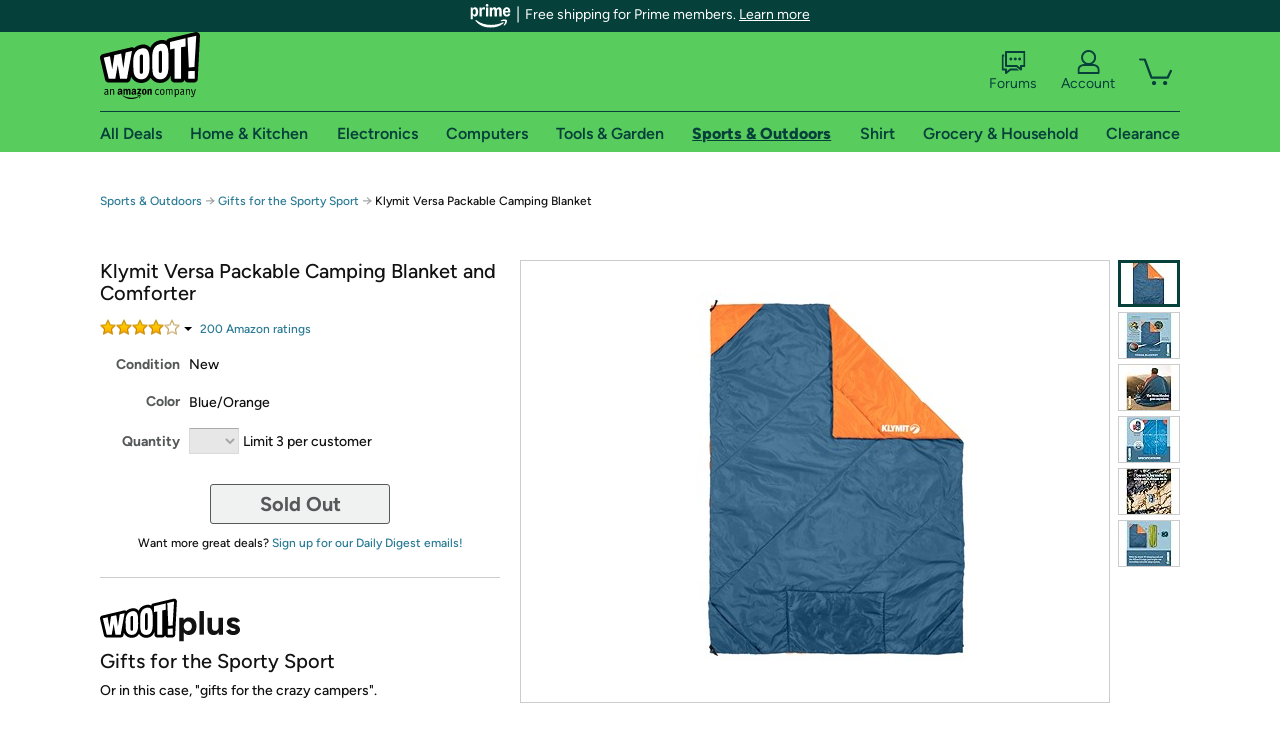

--- FILE ---
content_type: text/xml
request_url: https://sts.us-east-1.amazonaws.com/
body_size: 2066
content:
<AssumeRoleWithWebIdentityResponse xmlns="https://sts.amazonaws.com/doc/2011-06-15/">
  <AssumeRoleWithWebIdentityResult>
    <Audience>us-east-1:9d0ab28f-ed32-4a67-84b0-1a981cafd7fb</Audience>
    <AssumedRoleUser>
      <AssumedRoleId>AROAXUWV4ANCRI2ZNWFVN:cwr</AssumedRoleId>
      <Arn>arn:aws:sts::525508281157:assumed-role/RUM-Monitor-us-east-1-525508281157-0063818041461-Unauth/cwr</Arn>
    </AssumedRoleUser>
    <Provider>cognito-identity.amazonaws.com</Provider>
    <Credentials>
      <AccessKeyId>ASIAXUWV4ANC4I4M3Q2U</AccessKeyId>
      <SecretAccessKey>G8kCaZSMWYtSorIWlLy7LxgPBb9IpXFD+Hnuot0P</SecretAccessKey>
      <SessionToken>IQoJb3JpZ2luX2VjEMv//////////wEaCXVzLWVhc3QtMSJIMEYCIQDUdbZhIh26lnJPltySOdUGqtksXU+KoGLNA4svj4RYewIhANYbMbCeUQ2j7M4Qvzd5awavm8Zwrel+fxz/pP4gI4CWKo8DCJT//////////wEQABoMNTI1NTA4MjgxMTU3IgwJlXvESAAmHjTgXrMq4wLfrS100MzRpOt1PU+RMXDaQ/B0nLyJ+NAAsoly53of3OFg2ehDmp3h091YISpuE4UGB1/WUG+p++GoXSzA9HBQTdGXzKbA/+yg3h/vdXnQv2M4Zo4+tZDZExiZN7OS2ruFYjpu8lDIXrBmAeRRNu223zasTQZU1R1qoVvxpw1vIcRddXIJ17auUUgmED0pJxaPpBe/OD5xMfqHHCLddihutw9TCXiVrcHYRE/eQpYF0oYwhUf/AScpeTsnCi4Z56OUDhj98h7hBIPAXxheKXh7+brjR5Kt+vyjr5wDQMJ8j0ZG0Ux7Z88wusvovJ7teGTM6SHbpf5f02Y1cNMUDHBu7wjxxhdlgv7m057C7LVLxP6+Y+vwsic7pmeL+UFPICB5ZiWy4sb1yShbH0y1RwLlUPOrtLIJyXrL8nxnqoqu+GT5b1bRqRD/J2I5seKbHxNu0TIAvCoy+R54EmXzkmPooDdnMJCMuMsGOoQCMABRqXyKZMEwfnhaDUibWJbcGx5Z3H5WCU50VZcecdKO2tn4WRJ94JC5bgDWuHrGSh305KNELQjOYPYGrTglkbyz8si3uQc7wbCZl1+lbJUsJQGP43VoxiuyaDfFYGNK3npEDXg4+M7PrtP99wN/TO3IClhXRJhTrLwjxxDl+bDMiHis7HJDBlbooP4gCJTrmwikupdF5GokNNEcACHO7k6l6srZXssRMixIqRKgOzykvou5yWunrU9KD9wagw7esZwQaz8gFfYBmuPjo1/8k6FbVwQinzBmtQ9TL8rYHT0Hp8raLPuTKZxc7OALjQs0qDmOPJBIkQFUBu2ExDjmZuqkmDU=</SessionToken>
      <Expiration>2026-01-19T11:23:12Z</Expiration>
    </Credentials>
    <SubjectFromWebIdentityToken>us-east-1:7a5abc03-45b8-c4a8-87a9-0c7677651520</SubjectFromWebIdentityToken>
  </AssumeRoleWithWebIdentityResult>
  <ResponseMetadata>
    <RequestId>3d30692c-9df7-4f31-9b54-ebf9d4800db4</RequestId>
  </ResponseMetadata>
</AssumeRoleWithWebIdentityResponse>
